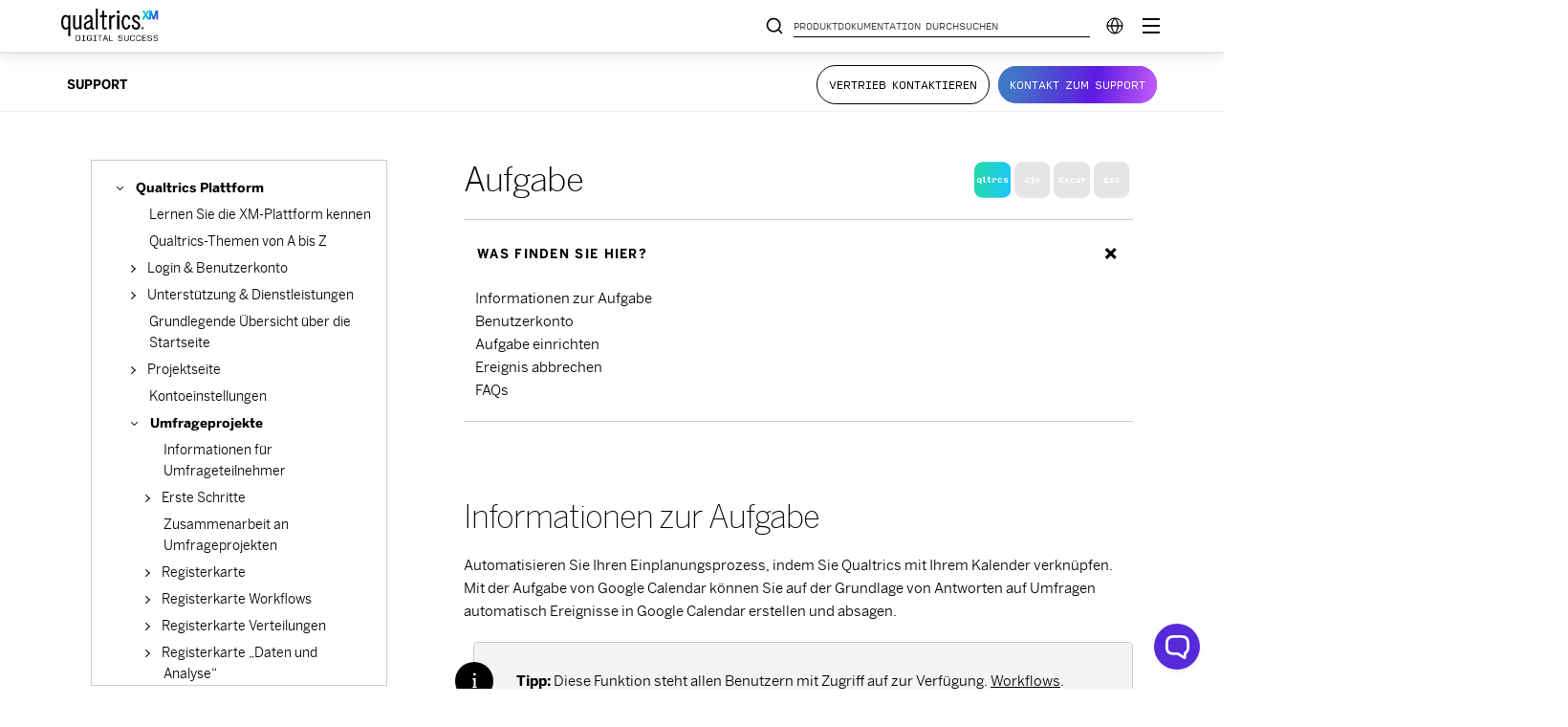

--- FILE ---
content_type: text/html; charset=utf-8
request_url: https://www.google.com/recaptcha/api2/anchor?ar=1&k=6LefQMMZAAAAAFJldb8tm2ekHbqq6Qb4HGTwtO6-&co=aHR0cHM6Ly93d3cucXVhbHRyaWNzLmNvbTo0NDM.&hl=en&v=PoyoqOPhxBO7pBk68S4YbpHZ&size=invisible&anchor-ms=20000&execute-ms=30000&cb=nqx9tzd0ayt4
body_size: 48679
content:
<!DOCTYPE HTML><html dir="ltr" lang="en"><head><meta http-equiv="Content-Type" content="text/html; charset=UTF-8">
<meta http-equiv="X-UA-Compatible" content="IE=edge">
<title>reCAPTCHA</title>
<style type="text/css">
/* cyrillic-ext */
@font-face {
  font-family: 'Roboto';
  font-style: normal;
  font-weight: 400;
  font-stretch: 100%;
  src: url(//fonts.gstatic.com/s/roboto/v48/KFO7CnqEu92Fr1ME7kSn66aGLdTylUAMa3GUBHMdazTgWw.woff2) format('woff2');
  unicode-range: U+0460-052F, U+1C80-1C8A, U+20B4, U+2DE0-2DFF, U+A640-A69F, U+FE2E-FE2F;
}
/* cyrillic */
@font-face {
  font-family: 'Roboto';
  font-style: normal;
  font-weight: 400;
  font-stretch: 100%;
  src: url(//fonts.gstatic.com/s/roboto/v48/KFO7CnqEu92Fr1ME7kSn66aGLdTylUAMa3iUBHMdazTgWw.woff2) format('woff2');
  unicode-range: U+0301, U+0400-045F, U+0490-0491, U+04B0-04B1, U+2116;
}
/* greek-ext */
@font-face {
  font-family: 'Roboto';
  font-style: normal;
  font-weight: 400;
  font-stretch: 100%;
  src: url(//fonts.gstatic.com/s/roboto/v48/KFO7CnqEu92Fr1ME7kSn66aGLdTylUAMa3CUBHMdazTgWw.woff2) format('woff2');
  unicode-range: U+1F00-1FFF;
}
/* greek */
@font-face {
  font-family: 'Roboto';
  font-style: normal;
  font-weight: 400;
  font-stretch: 100%;
  src: url(//fonts.gstatic.com/s/roboto/v48/KFO7CnqEu92Fr1ME7kSn66aGLdTylUAMa3-UBHMdazTgWw.woff2) format('woff2');
  unicode-range: U+0370-0377, U+037A-037F, U+0384-038A, U+038C, U+038E-03A1, U+03A3-03FF;
}
/* math */
@font-face {
  font-family: 'Roboto';
  font-style: normal;
  font-weight: 400;
  font-stretch: 100%;
  src: url(//fonts.gstatic.com/s/roboto/v48/KFO7CnqEu92Fr1ME7kSn66aGLdTylUAMawCUBHMdazTgWw.woff2) format('woff2');
  unicode-range: U+0302-0303, U+0305, U+0307-0308, U+0310, U+0312, U+0315, U+031A, U+0326-0327, U+032C, U+032F-0330, U+0332-0333, U+0338, U+033A, U+0346, U+034D, U+0391-03A1, U+03A3-03A9, U+03B1-03C9, U+03D1, U+03D5-03D6, U+03F0-03F1, U+03F4-03F5, U+2016-2017, U+2034-2038, U+203C, U+2040, U+2043, U+2047, U+2050, U+2057, U+205F, U+2070-2071, U+2074-208E, U+2090-209C, U+20D0-20DC, U+20E1, U+20E5-20EF, U+2100-2112, U+2114-2115, U+2117-2121, U+2123-214F, U+2190, U+2192, U+2194-21AE, U+21B0-21E5, U+21F1-21F2, U+21F4-2211, U+2213-2214, U+2216-22FF, U+2308-230B, U+2310, U+2319, U+231C-2321, U+2336-237A, U+237C, U+2395, U+239B-23B7, U+23D0, U+23DC-23E1, U+2474-2475, U+25AF, U+25B3, U+25B7, U+25BD, U+25C1, U+25CA, U+25CC, U+25FB, U+266D-266F, U+27C0-27FF, U+2900-2AFF, U+2B0E-2B11, U+2B30-2B4C, U+2BFE, U+3030, U+FF5B, U+FF5D, U+1D400-1D7FF, U+1EE00-1EEFF;
}
/* symbols */
@font-face {
  font-family: 'Roboto';
  font-style: normal;
  font-weight: 400;
  font-stretch: 100%;
  src: url(//fonts.gstatic.com/s/roboto/v48/KFO7CnqEu92Fr1ME7kSn66aGLdTylUAMaxKUBHMdazTgWw.woff2) format('woff2');
  unicode-range: U+0001-000C, U+000E-001F, U+007F-009F, U+20DD-20E0, U+20E2-20E4, U+2150-218F, U+2190, U+2192, U+2194-2199, U+21AF, U+21E6-21F0, U+21F3, U+2218-2219, U+2299, U+22C4-22C6, U+2300-243F, U+2440-244A, U+2460-24FF, U+25A0-27BF, U+2800-28FF, U+2921-2922, U+2981, U+29BF, U+29EB, U+2B00-2BFF, U+4DC0-4DFF, U+FFF9-FFFB, U+10140-1018E, U+10190-1019C, U+101A0, U+101D0-101FD, U+102E0-102FB, U+10E60-10E7E, U+1D2C0-1D2D3, U+1D2E0-1D37F, U+1F000-1F0FF, U+1F100-1F1AD, U+1F1E6-1F1FF, U+1F30D-1F30F, U+1F315, U+1F31C, U+1F31E, U+1F320-1F32C, U+1F336, U+1F378, U+1F37D, U+1F382, U+1F393-1F39F, U+1F3A7-1F3A8, U+1F3AC-1F3AF, U+1F3C2, U+1F3C4-1F3C6, U+1F3CA-1F3CE, U+1F3D4-1F3E0, U+1F3ED, U+1F3F1-1F3F3, U+1F3F5-1F3F7, U+1F408, U+1F415, U+1F41F, U+1F426, U+1F43F, U+1F441-1F442, U+1F444, U+1F446-1F449, U+1F44C-1F44E, U+1F453, U+1F46A, U+1F47D, U+1F4A3, U+1F4B0, U+1F4B3, U+1F4B9, U+1F4BB, U+1F4BF, U+1F4C8-1F4CB, U+1F4D6, U+1F4DA, U+1F4DF, U+1F4E3-1F4E6, U+1F4EA-1F4ED, U+1F4F7, U+1F4F9-1F4FB, U+1F4FD-1F4FE, U+1F503, U+1F507-1F50B, U+1F50D, U+1F512-1F513, U+1F53E-1F54A, U+1F54F-1F5FA, U+1F610, U+1F650-1F67F, U+1F687, U+1F68D, U+1F691, U+1F694, U+1F698, U+1F6AD, U+1F6B2, U+1F6B9-1F6BA, U+1F6BC, U+1F6C6-1F6CF, U+1F6D3-1F6D7, U+1F6E0-1F6EA, U+1F6F0-1F6F3, U+1F6F7-1F6FC, U+1F700-1F7FF, U+1F800-1F80B, U+1F810-1F847, U+1F850-1F859, U+1F860-1F887, U+1F890-1F8AD, U+1F8B0-1F8BB, U+1F8C0-1F8C1, U+1F900-1F90B, U+1F93B, U+1F946, U+1F984, U+1F996, U+1F9E9, U+1FA00-1FA6F, U+1FA70-1FA7C, U+1FA80-1FA89, U+1FA8F-1FAC6, U+1FACE-1FADC, U+1FADF-1FAE9, U+1FAF0-1FAF8, U+1FB00-1FBFF;
}
/* vietnamese */
@font-face {
  font-family: 'Roboto';
  font-style: normal;
  font-weight: 400;
  font-stretch: 100%;
  src: url(//fonts.gstatic.com/s/roboto/v48/KFO7CnqEu92Fr1ME7kSn66aGLdTylUAMa3OUBHMdazTgWw.woff2) format('woff2');
  unicode-range: U+0102-0103, U+0110-0111, U+0128-0129, U+0168-0169, U+01A0-01A1, U+01AF-01B0, U+0300-0301, U+0303-0304, U+0308-0309, U+0323, U+0329, U+1EA0-1EF9, U+20AB;
}
/* latin-ext */
@font-face {
  font-family: 'Roboto';
  font-style: normal;
  font-weight: 400;
  font-stretch: 100%;
  src: url(//fonts.gstatic.com/s/roboto/v48/KFO7CnqEu92Fr1ME7kSn66aGLdTylUAMa3KUBHMdazTgWw.woff2) format('woff2');
  unicode-range: U+0100-02BA, U+02BD-02C5, U+02C7-02CC, U+02CE-02D7, U+02DD-02FF, U+0304, U+0308, U+0329, U+1D00-1DBF, U+1E00-1E9F, U+1EF2-1EFF, U+2020, U+20A0-20AB, U+20AD-20C0, U+2113, U+2C60-2C7F, U+A720-A7FF;
}
/* latin */
@font-face {
  font-family: 'Roboto';
  font-style: normal;
  font-weight: 400;
  font-stretch: 100%;
  src: url(//fonts.gstatic.com/s/roboto/v48/KFO7CnqEu92Fr1ME7kSn66aGLdTylUAMa3yUBHMdazQ.woff2) format('woff2');
  unicode-range: U+0000-00FF, U+0131, U+0152-0153, U+02BB-02BC, U+02C6, U+02DA, U+02DC, U+0304, U+0308, U+0329, U+2000-206F, U+20AC, U+2122, U+2191, U+2193, U+2212, U+2215, U+FEFF, U+FFFD;
}
/* cyrillic-ext */
@font-face {
  font-family: 'Roboto';
  font-style: normal;
  font-weight: 500;
  font-stretch: 100%;
  src: url(//fonts.gstatic.com/s/roboto/v48/KFO7CnqEu92Fr1ME7kSn66aGLdTylUAMa3GUBHMdazTgWw.woff2) format('woff2');
  unicode-range: U+0460-052F, U+1C80-1C8A, U+20B4, U+2DE0-2DFF, U+A640-A69F, U+FE2E-FE2F;
}
/* cyrillic */
@font-face {
  font-family: 'Roboto';
  font-style: normal;
  font-weight: 500;
  font-stretch: 100%;
  src: url(//fonts.gstatic.com/s/roboto/v48/KFO7CnqEu92Fr1ME7kSn66aGLdTylUAMa3iUBHMdazTgWw.woff2) format('woff2');
  unicode-range: U+0301, U+0400-045F, U+0490-0491, U+04B0-04B1, U+2116;
}
/* greek-ext */
@font-face {
  font-family: 'Roboto';
  font-style: normal;
  font-weight: 500;
  font-stretch: 100%;
  src: url(//fonts.gstatic.com/s/roboto/v48/KFO7CnqEu92Fr1ME7kSn66aGLdTylUAMa3CUBHMdazTgWw.woff2) format('woff2');
  unicode-range: U+1F00-1FFF;
}
/* greek */
@font-face {
  font-family: 'Roboto';
  font-style: normal;
  font-weight: 500;
  font-stretch: 100%;
  src: url(//fonts.gstatic.com/s/roboto/v48/KFO7CnqEu92Fr1ME7kSn66aGLdTylUAMa3-UBHMdazTgWw.woff2) format('woff2');
  unicode-range: U+0370-0377, U+037A-037F, U+0384-038A, U+038C, U+038E-03A1, U+03A3-03FF;
}
/* math */
@font-face {
  font-family: 'Roboto';
  font-style: normal;
  font-weight: 500;
  font-stretch: 100%;
  src: url(//fonts.gstatic.com/s/roboto/v48/KFO7CnqEu92Fr1ME7kSn66aGLdTylUAMawCUBHMdazTgWw.woff2) format('woff2');
  unicode-range: U+0302-0303, U+0305, U+0307-0308, U+0310, U+0312, U+0315, U+031A, U+0326-0327, U+032C, U+032F-0330, U+0332-0333, U+0338, U+033A, U+0346, U+034D, U+0391-03A1, U+03A3-03A9, U+03B1-03C9, U+03D1, U+03D5-03D6, U+03F0-03F1, U+03F4-03F5, U+2016-2017, U+2034-2038, U+203C, U+2040, U+2043, U+2047, U+2050, U+2057, U+205F, U+2070-2071, U+2074-208E, U+2090-209C, U+20D0-20DC, U+20E1, U+20E5-20EF, U+2100-2112, U+2114-2115, U+2117-2121, U+2123-214F, U+2190, U+2192, U+2194-21AE, U+21B0-21E5, U+21F1-21F2, U+21F4-2211, U+2213-2214, U+2216-22FF, U+2308-230B, U+2310, U+2319, U+231C-2321, U+2336-237A, U+237C, U+2395, U+239B-23B7, U+23D0, U+23DC-23E1, U+2474-2475, U+25AF, U+25B3, U+25B7, U+25BD, U+25C1, U+25CA, U+25CC, U+25FB, U+266D-266F, U+27C0-27FF, U+2900-2AFF, U+2B0E-2B11, U+2B30-2B4C, U+2BFE, U+3030, U+FF5B, U+FF5D, U+1D400-1D7FF, U+1EE00-1EEFF;
}
/* symbols */
@font-face {
  font-family: 'Roboto';
  font-style: normal;
  font-weight: 500;
  font-stretch: 100%;
  src: url(//fonts.gstatic.com/s/roboto/v48/KFO7CnqEu92Fr1ME7kSn66aGLdTylUAMaxKUBHMdazTgWw.woff2) format('woff2');
  unicode-range: U+0001-000C, U+000E-001F, U+007F-009F, U+20DD-20E0, U+20E2-20E4, U+2150-218F, U+2190, U+2192, U+2194-2199, U+21AF, U+21E6-21F0, U+21F3, U+2218-2219, U+2299, U+22C4-22C6, U+2300-243F, U+2440-244A, U+2460-24FF, U+25A0-27BF, U+2800-28FF, U+2921-2922, U+2981, U+29BF, U+29EB, U+2B00-2BFF, U+4DC0-4DFF, U+FFF9-FFFB, U+10140-1018E, U+10190-1019C, U+101A0, U+101D0-101FD, U+102E0-102FB, U+10E60-10E7E, U+1D2C0-1D2D3, U+1D2E0-1D37F, U+1F000-1F0FF, U+1F100-1F1AD, U+1F1E6-1F1FF, U+1F30D-1F30F, U+1F315, U+1F31C, U+1F31E, U+1F320-1F32C, U+1F336, U+1F378, U+1F37D, U+1F382, U+1F393-1F39F, U+1F3A7-1F3A8, U+1F3AC-1F3AF, U+1F3C2, U+1F3C4-1F3C6, U+1F3CA-1F3CE, U+1F3D4-1F3E0, U+1F3ED, U+1F3F1-1F3F3, U+1F3F5-1F3F7, U+1F408, U+1F415, U+1F41F, U+1F426, U+1F43F, U+1F441-1F442, U+1F444, U+1F446-1F449, U+1F44C-1F44E, U+1F453, U+1F46A, U+1F47D, U+1F4A3, U+1F4B0, U+1F4B3, U+1F4B9, U+1F4BB, U+1F4BF, U+1F4C8-1F4CB, U+1F4D6, U+1F4DA, U+1F4DF, U+1F4E3-1F4E6, U+1F4EA-1F4ED, U+1F4F7, U+1F4F9-1F4FB, U+1F4FD-1F4FE, U+1F503, U+1F507-1F50B, U+1F50D, U+1F512-1F513, U+1F53E-1F54A, U+1F54F-1F5FA, U+1F610, U+1F650-1F67F, U+1F687, U+1F68D, U+1F691, U+1F694, U+1F698, U+1F6AD, U+1F6B2, U+1F6B9-1F6BA, U+1F6BC, U+1F6C6-1F6CF, U+1F6D3-1F6D7, U+1F6E0-1F6EA, U+1F6F0-1F6F3, U+1F6F7-1F6FC, U+1F700-1F7FF, U+1F800-1F80B, U+1F810-1F847, U+1F850-1F859, U+1F860-1F887, U+1F890-1F8AD, U+1F8B0-1F8BB, U+1F8C0-1F8C1, U+1F900-1F90B, U+1F93B, U+1F946, U+1F984, U+1F996, U+1F9E9, U+1FA00-1FA6F, U+1FA70-1FA7C, U+1FA80-1FA89, U+1FA8F-1FAC6, U+1FACE-1FADC, U+1FADF-1FAE9, U+1FAF0-1FAF8, U+1FB00-1FBFF;
}
/* vietnamese */
@font-face {
  font-family: 'Roboto';
  font-style: normal;
  font-weight: 500;
  font-stretch: 100%;
  src: url(//fonts.gstatic.com/s/roboto/v48/KFO7CnqEu92Fr1ME7kSn66aGLdTylUAMa3OUBHMdazTgWw.woff2) format('woff2');
  unicode-range: U+0102-0103, U+0110-0111, U+0128-0129, U+0168-0169, U+01A0-01A1, U+01AF-01B0, U+0300-0301, U+0303-0304, U+0308-0309, U+0323, U+0329, U+1EA0-1EF9, U+20AB;
}
/* latin-ext */
@font-face {
  font-family: 'Roboto';
  font-style: normal;
  font-weight: 500;
  font-stretch: 100%;
  src: url(//fonts.gstatic.com/s/roboto/v48/KFO7CnqEu92Fr1ME7kSn66aGLdTylUAMa3KUBHMdazTgWw.woff2) format('woff2');
  unicode-range: U+0100-02BA, U+02BD-02C5, U+02C7-02CC, U+02CE-02D7, U+02DD-02FF, U+0304, U+0308, U+0329, U+1D00-1DBF, U+1E00-1E9F, U+1EF2-1EFF, U+2020, U+20A0-20AB, U+20AD-20C0, U+2113, U+2C60-2C7F, U+A720-A7FF;
}
/* latin */
@font-face {
  font-family: 'Roboto';
  font-style: normal;
  font-weight: 500;
  font-stretch: 100%;
  src: url(//fonts.gstatic.com/s/roboto/v48/KFO7CnqEu92Fr1ME7kSn66aGLdTylUAMa3yUBHMdazQ.woff2) format('woff2');
  unicode-range: U+0000-00FF, U+0131, U+0152-0153, U+02BB-02BC, U+02C6, U+02DA, U+02DC, U+0304, U+0308, U+0329, U+2000-206F, U+20AC, U+2122, U+2191, U+2193, U+2212, U+2215, U+FEFF, U+FFFD;
}
/* cyrillic-ext */
@font-face {
  font-family: 'Roboto';
  font-style: normal;
  font-weight: 900;
  font-stretch: 100%;
  src: url(//fonts.gstatic.com/s/roboto/v48/KFO7CnqEu92Fr1ME7kSn66aGLdTylUAMa3GUBHMdazTgWw.woff2) format('woff2');
  unicode-range: U+0460-052F, U+1C80-1C8A, U+20B4, U+2DE0-2DFF, U+A640-A69F, U+FE2E-FE2F;
}
/* cyrillic */
@font-face {
  font-family: 'Roboto';
  font-style: normal;
  font-weight: 900;
  font-stretch: 100%;
  src: url(//fonts.gstatic.com/s/roboto/v48/KFO7CnqEu92Fr1ME7kSn66aGLdTylUAMa3iUBHMdazTgWw.woff2) format('woff2');
  unicode-range: U+0301, U+0400-045F, U+0490-0491, U+04B0-04B1, U+2116;
}
/* greek-ext */
@font-face {
  font-family: 'Roboto';
  font-style: normal;
  font-weight: 900;
  font-stretch: 100%;
  src: url(//fonts.gstatic.com/s/roboto/v48/KFO7CnqEu92Fr1ME7kSn66aGLdTylUAMa3CUBHMdazTgWw.woff2) format('woff2');
  unicode-range: U+1F00-1FFF;
}
/* greek */
@font-face {
  font-family: 'Roboto';
  font-style: normal;
  font-weight: 900;
  font-stretch: 100%;
  src: url(//fonts.gstatic.com/s/roboto/v48/KFO7CnqEu92Fr1ME7kSn66aGLdTylUAMa3-UBHMdazTgWw.woff2) format('woff2');
  unicode-range: U+0370-0377, U+037A-037F, U+0384-038A, U+038C, U+038E-03A1, U+03A3-03FF;
}
/* math */
@font-face {
  font-family: 'Roboto';
  font-style: normal;
  font-weight: 900;
  font-stretch: 100%;
  src: url(//fonts.gstatic.com/s/roboto/v48/KFO7CnqEu92Fr1ME7kSn66aGLdTylUAMawCUBHMdazTgWw.woff2) format('woff2');
  unicode-range: U+0302-0303, U+0305, U+0307-0308, U+0310, U+0312, U+0315, U+031A, U+0326-0327, U+032C, U+032F-0330, U+0332-0333, U+0338, U+033A, U+0346, U+034D, U+0391-03A1, U+03A3-03A9, U+03B1-03C9, U+03D1, U+03D5-03D6, U+03F0-03F1, U+03F4-03F5, U+2016-2017, U+2034-2038, U+203C, U+2040, U+2043, U+2047, U+2050, U+2057, U+205F, U+2070-2071, U+2074-208E, U+2090-209C, U+20D0-20DC, U+20E1, U+20E5-20EF, U+2100-2112, U+2114-2115, U+2117-2121, U+2123-214F, U+2190, U+2192, U+2194-21AE, U+21B0-21E5, U+21F1-21F2, U+21F4-2211, U+2213-2214, U+2216-22FF, U+2308-230B, U+2310, U+2319, U+231C-2321, U+2336-237A, U+237C, U+2395, U+239B-23B7, U+23D0, U+23DC-23E1, U+2474-2475, U+25AF, U+25B3, U+25B7, U+25BD, U+25C1, U+25CA, U+25CC, U+25FB, U+266D-266F, U+27C0-27FF, U+2900-2AFF, U+2B0E-2B11, U+2B30-2B4C, U+2BFE, U+3030, U+FF5B, U+FF5D, U+1D400-1D7FF, U+1EE00-1EEFF;
}
/* symbols */
@font-face {
  font-family: 'Roboto';
  font-style: normal;
  font-weight: 900;
  font-stretch: 100%;
  src: url(//fonts.gstatic.com/s/roboto/v48/KFO7CnqEu92Fr1ME7kSn66aGLdTylUAMaxKUBHMdazTgWw.woff2) format('woff2');
  unicode-range: U+0001-000C, U+000E-001F, U+007F-009F, U+20DD-20E0, U+20E2-20E4, U+2150-218F, U+2190, U+2192, U+2194-2199, U+21AF, U+21E6-21F0, U+21F3, U+2218-2219, U+2299, U+22C4-22C6, U+2300-243F, U+2440-244A, U+2460-24FF, U+25A0-27BF, U+2800-28FF, U+2921-2922, U+2981, U+29BF, U+29EB, U+2B00-2BFF, U+4DC0-4DFF, U+FFF9-FFFB, U+10140-1018E, U+10190-1019C, U+101A0, U+101D0-101FD, U+102E0-102FB, U+10E60-10E7E, U+1D2C0-1D2D3, U+1D2E0-1D37F, U+1F000-1F0FF, U+1F100-1F1AD, U+1F1E6-1F1FF, U+1F30D-1F30F, U+1F315, U+1F31C, U+1F31E, U+1F320-1F32C, U+1F336, U+1F378, U+1F37D, U+1F382, U+1F393-1F39F, U+1F3A7-1F3A8, U+1F3AC-1F3AF, U+1F3C2, U+1F3C4-1F3C6, U+1F3CA-1F3CE, U+1F3D4-1F3E0, U+1F3ED, U+1F3F1-1F3F3, U+1F3F5-1F3F7, U+1F408, U+1F415, U+1F41F, U+1F426, U+1F43F, U+1F441-1F442, U+1F444, U+1F446-1F449, U+1F44C-1F44E, U+1F453, U+1F46A, U+1F47D, U+1F4A3, U+1F4B0, U+1F4B3, U+1F4B9, U+1F4BB, U+1F4BF, U+1F4C8-1F4CB, U+1F4D6, U+1F4DA, U+1F4DF, U+1F4E3-1F4E6, U+1F4EA-1F4ED, U+1F4F7, U+1F4F9-1F4FB, U+1F4FD-1F4FE, U+1F503, U+1F507-1F50B, U+1F50D, U+1F512-1F513, U+1F53E-1F54A, U+1F54F-1F5FA, U+1F610, U+1F650-1F67F, U+1F687, U+1F68D, U+1F691, U+1F694, U+1F698, U+1F6AD, U+1F6B2, U+1F6B9-1F6BA, U+1F6BC, U+1F6C6-1F6CF, U+1F6D3-1F6D7, U+1F6E0-1F6EA, U+1F6F0-1F6F3, U+1F6F7-1F6FC, U+1F700-1F7FF, U+1F800-1F80B, U+1F810-1F847, U+1F850-1F859, U+1F860-1F887, U+1F890-1F8AD, U+1F8B0-1F8BB, U+1F8C0-1F8C1, U+1F900-1F90B, U+1F93B, U+1F946, U+1F984, U+1F996, U+1F9E9, U+1FA00-1FA6F, U+1FA70-1FA7C, U+1FA80-1FA89, U+1FA8F-1FAC6, U+1FACE-1FADC, U+1FADF-1FAE9, U+1FAF0-1FAF8, U+1FB00-1FBFF;
}
/* vietnamese */
@font-face {
  font-family: 'Roboto';
  font-style: normal;
  font-weight: 900;
  font-stretch: 100%;
  src: url(//fonts.gstatic.com/s/roboto/v48/KFO7CnqEu92Fr1ME7kSn66aGLdTylUAMa3OUBHMdazTgWw.woff2) format('woff2');
  unicode-range: U+0102-0103, U+0110-0111, U+0128-0129, U+0168-0169, U+01A0-01A1, U+01AF-01B0, U+0300-0301, U+0303-0304, U+0308-0309, U+0323, U+0329, U+1EA0-1EF9, U+20AB;
}
/* latin-ext */
@font-face {
  font-family: 'Roboto';
  font-style: normal;
  font-weight: 900;
  font-stretch: 100%;
  src: url(//fonts.gstatic.com/s/roboto/v48/KFO7CnqEu92Fr1ME7kSn66aGLdTylUAMa3KUBHMdazTgWw.woff2) format('woff2');
  unicode-range: U+0100-02BA, U+02BD-02C5, U+02C7-02CC, U+02CE-02D7, U+02DD-02FF, U+0304, U+0308, U+0329, U+1D00-1DBF, U+1E00-1E9F, U+1EF2-1EFF, U+2020, U+20A0-20AB, U+20AD-20C0, U+2113, U+2C60-2C7F, U+A720-A7FF;
}
/* latin */
@font-face {
  font-family: 'Roboto';
  font-style: normal;
  font-weight: 900;
  font-stretch: 100%;
  src: url(//fonts.gstatic.com/s/roboto/v48/KFO7CnqEu92Fr1ME7kSn66aGLdTylUAMa3yUBHMdazQ.woff2) format('woff2');
  unicode-range: U+0000-00FF, U+0131, U+0152-0153, U+02BB-02BC, U+02C6, U+02DA, U+02DC, U+0304, U+0308, U+0329, U+2000-206F, U+20AC, U+2122, U+2191, U+2193, U+2212, U+2215, U+FEFF, U+FFFD;
}

</style>
<link rel="stylesheet" type="text/css" href="https://www.gstatic.com/recaptcha/releases/PoyoqOPhxBO7pBk68S4YbpHZ/styles__ltr.css">
<script nonce="O6itOLKqChV7CtC0vsd0mQ" type="text/javascript">window['__recaptcha_api'] = 'https://www.google.com/recaptcha/api2/';</script>
<script type="text/javascript" src="https://www.gstatic.com/recaptcha/releases/PoyoqOPhxBO7pBk68S4YbpHZ/recaptcha__en.js" nonce="O6itOLKqChV7CtC0vsd0mQ">
      
    </script></head>
<body><div id="rc-anchor-alert" class="rc-anchor-alert"></div>
<input type="hidden" id="recaptcha-token" value="[base64]">
<script type="text/javascript" nonce="O6itOLKqChV7CtC0vsd0mQ">
      recaptcha.anchor.Main.init("[\x22ainput\x22,[\x22bgdata\x22,\x22\x22,\[base64]/[base64]/MjU1Ong/[base64]/[base64]/[base64]/[base64]/[base64]/[base64]/[base64]/[base64]/[base64]/[base64]/[base64]/[base64]/[base64]/[base64]/[base64]\\u003d\x22,\[base64]\x22,\x22wqwmwrk8w7JARsO5exBUCj0Ww6DDvwrDosO+Bj8GSmkkw53Cvk1LXV5BCFjDiVjCty0ydGMcwrbDi2zCoyxPSlgUWHoWBMK9w5kxYQPCgMKUwrEnwooYRMOPJcKtChJGKMO4woxTwqlOw5DCm8OpXsOEJXzDh8O5EcK/wqHCozFHw4bDv3/[base64]/[base64]/NsKhw6zCisKOwrrCkw4VCMKEcHxUw7BAwr5UwqYgw7pzw6XDgE4wG8OmwqJKw5hCJWIdwo/DqCbDmcK/[base64]/Cs8KkPsKdwopWwqHCtMK0csOKSCwJwoY8YMK4woTCmR7CkMOyccOGYlDDp3dSAMOUwpM+w5fDh8OKGFRcJUNvwqR2wrgsD8K9w4wNwpXDhElZwpnCnmBkwpHCjgVaV8Otw7XDr8Kzw6/DnSBNC0bCvcOYXj9tYsK3HyTCi3vCgsOianTClj4BKXnDqSTCmsO4wr7Dg8ONDHjCjiguwo7DpSslwrzCoMKrwpM/[base64]/wrPDnCDDnwYQwrHCjDgGwrjDiTLDr8Olw49rwrvDjcOww6ZgwrhUwqZyw4kcAcKMJsOga1HDtcKwGUkNUcO/[base64]/Dn1vCpMKUKmEWVGLDpmfCt1chaSJLWWLCkR/DoFPDi8O/fFUOWsK/w7TDlWvDjELCv8Kuw6/DoMO0wpJswox+JyrCp1XCg2DCog7DhSzDmMOZZ8KXCsKew7rDuzo9XG7DusOfwpB+wrhQcwLDqkAGDRdFw7xhHxtaw5U9w4fDicOdwogNesKaw7hLK15oXw/Dv8OfPcKUQMOyVxNpwrEFEMK+Rm1bwrlLw5M1w5rCvMODwrt0MzLDqMKOwpfDjiVATFhMMsOWOl3DtsOfwplzRsOVXgUYScOidMKYwpAmJ2MwZsOJQGvDlwPCh8KEwp/DhsOSUsOYwrUAw5HDu8KTNwHCv8KEZcOPZhRqUcOHLGfChQg+w5zDhxbDuFfCmgHDthTDnkY0wqPDiinDuMOSEwY7KcK/wplDw5UDw4/[base64]/DjmHClXrCq8OawqXDicKEVWTDoi0uwrzCqsOvwp3Cv8KuAz1FwqBWwpjDsBwbLcO5w7DCliEdwrpCw4kfb8OywonDh0o2YmdvMsOfI8OIw64aB8OiflzDjcKRJMO/J8OQwpEmS8OhJMKHwptVbTLCpTzDuTN8w5FEd1PDvsK1W8KDwoUffcK1eMKYCnTCmcOPdsKJw53DlcKvPRxowrtHw7TCrUtCw6/DtTpPw4zCo8KmJCJ3KzVbVsO9NzjCkg49ATV8H2fDsSvCv8K0L3cqwp03MsO8C8Kqc8ORwo9XwofDrHRhHinDpzdxfxNww5BtbiXCjMOjDknCkmEUwqsPfXNTw6/DvMKRw4vDjcOewo5bw47CkRYfw4XDkcO7w7bCl8OvRCl7CsOzAwPCnMKJb8ODaSzClXENw4nCh8O8w7jDpcKaw5QHXMOBMTHDvsOrw4wlw7TDvEnDu8ODZcOtecOYQcKqZEJawoluWMOPPWfCicOzdgrDrXrDjRtsXcOSw60kwqV/[base64]/Dg27CgXjCmRbDuWUuwo/DgcOxw5EGcMOtw63CpcK/w70+c8OtwpLDpcKcbcOQIcONw7FEFy1fw4rDu0LCjsKxRMOHw4slwpR9JsOZW8OGwpEdw4xwSQ3DlRZ8w4/[base64]/[base64]/CocOJwr7DrDFHAiLDhz49w79Gw7EBBMKawr7CusKmw71iw7fCuz5cw5vCgMKmwoTDu24Mwq9AwphdAMK6w4jCpQDCrHHChsONccKqw4TDi8KPEsO8wovCr8OBwphtwqRpCVXDucKtTS1KwrfDjMORwq3Ct8Oxwp8TwojCgsO6wrBRwrjCsMOJw6bDoMOmNClYUG/ClMOhBMOJRT7DmwceHmLCgwVDw7bCtCLCr8OJwoMkwqMre0VnXcKEw54wXERVwrHDuwEmw5LDs8OudCItwqM5w4/DmMOzGMOhw6PCjmAJw6fDnMOSJEjCpsK0w4PCkjIBBVZZw59pUsKNVTnDpznDrsK/JcKbDcO9w7rDvQ/CqMKlMMKsworCm8K2GsOdwplHwq3DlE91bcK2wqdvIC7Cm0nDj8KYwrTDjcOQw5pDwoDCl3pwHMOZwqNPwqhZwqlvw73CqcOBCcKnwprDs8K7WGoqaAPDvVFPCsKMwrM/KWseI03DhV3DlsKzw5QuL8K9w74ONMOGw4TCkMKgZcKTw6tPwplGw6vCr2nCmXbDosOWPcKUTcKHwrDDm05YVFczwr3CgsOBfMOlwqwBNcOeejfCqMKhw4TCiC7CsMKow4rCuMOHOcO+TxBJTMKkHRsvwocMw7DDoAp1wqVRw4s/QSDCt8KAw7NmHcKtwo/CuRl9WsOVw4zDmlXCpSkpw5ULwrQyXcKHA2oUwpHDjsOzE2dWwrUcw6bDjDpBw6/CpRsZaSrCujMcOcKKw5vDgBxqBsOHU00lDcOFKwsXwoDCgsK/[base64]/EcKMPcOlDcKUw6/DocORbzQNw6Qww4Y5wrfCtk7CpMKbGMOOw6XDtQBYwopzwr8wwrZEwoLCuUfDvUrDokVdw4/Ci8OzwqvDr3TCu8O9w7/[base64]/wqzCvsOwRMKnwpxtw5EDw7jCm8K2wqxrw4/[base64]/Cl8O9HMKywrPDusO8cMOcwqxiD8O0wqzCpMOCQMO3KcObBxXDqVcMw7ouw6rCtcKkJcKWwq3DlXRGwpzCnsKawooJQAjCisOIVcKdwrDCnlvCmjUbw4IIwowOw4thDxfCqHAKwoTChcORYMOYOj7ChsKWwokcw57DjXdNwp1CHDHDpEPDhQI/[base64]/Cv8KSwrA/dmzDnMKDw47Ci8KBGSAbw5/[base64]/w7jCtsOlwqjDpkFJaCplwpvDkTQzQnw6Z2sVXMKLwpzCj08iwo3DrQsxwoRXQsK8HsOVwpfDpsOiYiLCvMKmCwVHwozDi8OZTDgcw4B0Q8ONwp3DqcOKwo80w5Emw73CssK/IcOBLUwEYsOBwp4VwrDCnMO7bsOjwoDCq17DisOrEcKkQ8KUwqxpwp/DrGtyw7LDssKRw4/Dqk7DtcO/LMKsXTNoZW4MeQY+wpZmUsOQAsOKw6TDu8OJw5PDk3DDtsKoATfCq2bCjsKfwoVQTmQpwoV+woNgw63CvcOGwp/[base64]/DgWbCqg3DtWHCgsOswo/[base64]/[base64]/[base64]/DlCc5IT3DpsO9eE7ClioHw63CgSXCvsOcV8K7aQRkw7vCgk3Csld7wrnCocOTGcODF8OVwovDocOwSH5CLB/CpsOqFz3DiMKRDMKCX8K/ZRjCi0VRwqfDmATCvVTDuzkfwrzDtMK8wozDiHFXXMOFw7wKBTkqwpt5w6M0AcOGw6EHwq8JCFdXwpRLQsK9w4TCjMOVw6JxMcOcw5DCkcOVwqwVTDPCvcK7FsK+dCnCnBIGwpHDnQfCkTBRwpPCjcOHKMKMBwPChcKwwrUzP8OQw7TDiyl6wroUJcOsacOGw7/Dl8O2McKcwpx8IcOdHMOlDGl+wqLDoBTCqBTDsTHDgV/CsTgnXFAOGGdkwrvDvsOywqhicsKUfMKWwrzDvW3Cp8KVwosRB8KZXFZnwoMNwpkCHcOeDwEfw68kM8KZacOpDw/ChlgjXcK0DjvDlBFyesOTVMORw4tKE8O+T8OebcO3w5g/dCkeZh3CllbCghfDqH06DWXCusK0w6zDhsKFJlHCmy3CmMOVw7zDtiHDjsObw4ggdAHCgAhlNlLDt8KIX0xJw5HDtsKLeUk1b8Ksc0DDhMKuYHvDssKBw5BzKCN7EMOWG8K9Dw5PH0vDny7CjARKwprDuMKOwrBOWgHCgXRbF8KZw4/CkDzCuWPCr8OdLcKcwpI0Q8KZYlAIw5F9P8KYIUJ+w67CokQhIzscwqnDiHQMwro3w6IYcHwNS8Khw6A/w7JdSsKhw7IALcK1LMOlLRjDgMOHZitmwqPCnsOFUDgDLxzDtcOrwrBLLy4Tw7g7woTDucOwWcOQw6Avw4vDt1XDo8KxwpjDu8OVRsOcGsOfw4TDgMK/ZsKWc8KOwoTDpT7Dqk3DvFRzMRLDqcOCwq/Ds2nCgMOpwosBw6DClxddwofCvghiZcK/TCHDhGrDnn7DjQLDkcO5w4R7EsO2fsOuIMO2O8O7wpTDkcOIw4piw4djw6VATH/[base64]/[base64]/DmsOyw6gtw6bCpRzDl8O1wrAPwpLCicKZwrxMw6IDGsKrYsKAOjQIwo3DmcK5wqfDpQ/DpUMnw4nDjzpnMMOnWkYqw5AewplmMxfCoEdQw7F6wp/[base64]/[base64]/DtMOpDMOawqHCicO9K2LChSPCtjjCoHnDiCQ0w7goQcO5YMKCw7Iuc8KZwpjCvcOxw64MUlrCvMO3MHRrEcOOXcK6XgrCl0nCt8KKw4MLBB3Ch1Bfw5UpCcK9K0pnwpDDssOFNcKkw6fCnyd0VMKzficzTcKdZCbDqMOAYS/DvMKrwqsbUMK+w6DDo8OSDnkSUwTDhk9pP8Kebj/ChcOXwqXDlMO4JcK1w5pDMsOIY8OfWzA2GhXCrxFRw4txwpTDlcOiUsOEbcKJAkxkfkXDpig+w7XClDLDtnphS0xow6MgXsOgw5d3AFvCu8KFRsOjaMODFMOQYXUWP1/[base64]/Cu8OpwrhCGj7Dq8KZwojCpBIBCsKewqlQwrFSw7Mmw6TCl1UJHiLDiEHCsMOea8Khw5pTwobDgcKpwprDt8O2H05pSmzDrHUMwpPDqQ1iPcOnMcKrw6XCncORw6HDgsKDwpc/[base64]/[base64]/Cq8KfK8O/w7vCvsKcw51fP1/Cr8Kxw6Zgw7nDg8KdM8K0bsOQwrHDpMOvw5cUfcOqf8K3eMOowocww7BSRGp7ekbCkcKDVEfDmsKswo8/w4nDhsKvUG7DpQp1wqHCr10ePhZcCcKpXMODHFxDw6bDsXVMw7bDnyVYI8KgNCDDpsOfwqI2wqxuwpETw43ClsOZwqLDuhDCu097wq5pTcOZb2XDjMOhPcOCFw7Duis3w5/CtF7CrMOTw6rDvV1sPirCn8Kvw4xPI8KMw41vwpjDsyDDtg4Qw6w3w5AOwovDqA9Sw6k+NcKhWitVCT3DmsOtOTDCqMKnw6NrwrF8wq7Cm8Omw71oQ8Orw65fJAnDr8Kaw5Afwrs/WcOywpl/PcKBwp7DmD/DoWzCq8OxwrRefG4xw5dhU8KUWn0PwrFPD8OpwqbCgGNDGcKBQcKpPMOhScORNB3CjVLDtcKAJ8KTV2JAw6ZRGD/[base64]/DhATDjsKzwqIswp0aWUPDizAMUDvDhMORb8OYP8KJwr/[base64]/[base64]/CscK7bk/DkMOnwpTCshbDi8KUworDqDcIWwQMw6rDvcOyGF4Uw70BHBIgIDrDjw8uwqfCmsO0TnwXGF4Tw5/DvhbCikDCpcKmw7/DhlhEw7dmw7MxD8OXwpfDl209w6IjPFE5w5ssHsK0FC/DqFkhw7EXwqHDjWpfHyt2wqxeEMO8F1tdDsKdBsKDAkEQw7rDqMKywpF9B2DCkjTDpHXCsk1+EErCtDjChsOjAMOIwqpnUjU/w4o2FgPCgD9RVA0pIDRFC1gUwpRvw65Jw4hALcOhDsKqX0TCrhJ2LCnCicOawqDDv8O2w6pVWMO0AULCk3XDoH1Pw4B8WMO8dgNhw64gwrfDr8O5wop+dFB4w78RQnTDtcKwBCoDewpGZG0+eRZcw6Jvwq7CmlUDwopRwpwDw7Y/[base64]/w7LDocOOw74VXCzDkMOQw67DsiXDgMKCHMOLw5nDpsOcw6zDosKCw57DgwwbAVoeUMKsdiDDo3PCiH1aAW17ZMKBw7nDusKqIMOsw5wWV8KTNcKiwqIlwrEPZcKWw6YNwo7DvX8tRCArwr/CtELDmMKqIW/[base64]/Dk8OawpHCl18JwodZw7vCvRzDtcKdeUYyw7xJw6IVBz3DpsK0bQ7DmmhVwoJGw5ghY8OMHDE/w4LCgMKyFMKZwpBIw5dmahIuci3DpWYpB8K2bjXDgMOPecKcTHM4LsOMUsKVw6zDrgjDtsK0wpUQw459AkoBw4rCqG4bQMOUw7cbw5HCisKGLVU3w6DDnGl4wq/DlzNYGG3CkF/DssK3SG8Ww4jDg8Ozwr8KwqHDqkbCrHPCuGPDrlYBGyTCscKcw4kMIcK4Bid5wq4xw7EAwrXDrxQEAcOhw7LDjMKsw7zDpcK7IMK5EMOGD8OZcMKuB8OZw6LCisOyRMKhYW5wwprCpsKgHsKUScOgGwnDrw/DocOpwpXDlcOIGS9Uw47DkcOnwrh1w7/[base64]/Cg8K1MVRfZBlaw68LR8OTwobDhMOxw5h8dcOwY2YKwpLDnHgdLMOowqrDhA57RzxhwqjDtcOGKcK2w5bCqRFTI8K0fFPDhVDCsm0Ew4kOTMKrQMOAwrrDoyHDqgoRMMOUw7NsSMOYw47DgsK+wphmJVMFwqHClMOoXVN+WD/DkicjTMKbQsKgPgAOw5rDhFnCp8O4c8OlQsKAAcOLVMK+AsOFwp1nwrBLIU/[base64]/DsK4wqIlNDA+wrfCtDzCiCNKw5TDimvDs3rDvGt5w7sdwoTDkmBZCkLDiErCh8K6wqxRw4M1QMKEw5bDmCDDtMOtwp0EworDs8OewrPCrQ7Dn8O2w7Q8Y8K3dAfCvcKUw58mST57w7wvEMOowojCriHDo8Oaw4DDjR7CmMOhLA/DjWDDpzfCmwQ0NsKYbMKyRsKsbsKew5REfMK0aWV7woFeE8Ktw4PDrDUEG31ddEEww6TDlcK9wrgaL8O2IjsabwBQR8K0Z3tSKHthKgoVwqQuWcO7w4d3wr/[base64]/[base64]/[base64]/[base64]/XGzCusKKe8KFZ8O8HwcEYcO9P8OCW1loLnDDk8Orw4ZofcOEQGQNEm9Vw5/CrMOpZ0TDnTDCqXHDnyTCnMKwwok3cMOhwp/CiRTCuMOuSTnDnFAcDVBDVMKvW8KYWybDgxRBw5MgDDDCocKfw7rClMOECwYDw4fDnWZgbwXCgMKUwr7Cr8OEw6rDoMKhw6/DmMOmwod0MHbCicK6HUMOM8Okw5Aww6vDs8OHw5zDhhXDkcO5wq/DoMKawrkOOcKbF3HDucKRVMKUWsOww7TDtzRxwq9bw4B2dMKpVBfClMK6w7LCm0DDpcOSwqPCr8OxVUw4w47CvcKdwo/DnXgGw7VTbMOUw5ktI8OMwq19wrxVdyNCVXLDuxJ7WHBiw6N6wrHDmsKiwq3DtwgLwrtUwrkeY2J3wr/[base64]/Do8KBVMOjbcK4wqbDs8KkJjsKw7HDpiROGcONwpIKaSfDr0gewoVtGXt0w5bCqEd/[base64]/[base64]/w7TCscKVwoVzwqPDvy4uLWJ4wpJsw4fDsgLDpVh5w6DDozVcOHTDqFlgwrTCuRDDk8OBQUFCDsKmw7DCr8Kzw5weM8KFw7HClx7Clx7DiXMSw7lrbnwkw7FqwrUmw4EhFMO0SWDDicOTdBXDjUvClBrDvsK2aAg1w5/CtMKXVCbDucKlQ8ODw7g3LsOfw6ctG3R9fFIgw5TCl8K2e8K/w4bDu8OEU8O/w71iHcORIFzCg1LCrW3CpMOPw4/CpAoQw5BMFMKcMsK/[base64]/woFmH8KOwpvDoxXChlA8BcOYw77CrCBCw77CoCI7w7B1w7Q+w4opJnjDryvDgmHDl8OQPsO8EsK/w4PCjcKgwr8xwrnDksK5GcOfw7Z0w7FpYhQ/IxwYwr/[base64]/Dn8K7NizCo8O+IcKTwpQlJykfFMO/w6l/Y8Oaw5DCt2rDp8K2QBbDui7Dv8KeIcKYw7/DhMKGw5MDw4Ydw6B3w5Qfw4PCmE9Mw5fCmcOrd15Aw6ZrwoJlw5QOw44NWsKBwrjCpntBFcKBZMO7w5PDj8KJGyrColvCn8OHRcKaI2TDp8Onwq7DpcKDWCfDlWkswpYJw53ChntawrwyZTHCiMOcLMOqw5nCkAAMw7sBD2XDlXTClCBYOsKlc0PDmR/[base64]/w5ZgwrvDssO8dXbDoTzCk0N8TMORUMKCRlFaK1XDsGU6wqQAworDshUUwosuwohvW0vCrcOywqPDpcKTVsOiDsKJaRvDsg3CkEnCrMOSd3bCnsOFTD0fw4bCtXrClcO2wobDigvDl3wSwqxGQsOyYE8fwqUtPXnCr8Khw6M8w5E/[base64]/DphPCgsKNw7nDhMK+ZnlLAMKjwpXCssOaUEbDumjCusKdWUvDqMKadsK4w6TDpXXDucKpw7XCuQAjwpkrw6fDk8O+wr/[base64]/wojDhCl/IhRJwqE4wp3DlsOpwrDClUNQwqkzw67CukXDhsOpwrIEQMOhMj/ChE0ZcFfDjsKGOcKjw6VnWWTCqSwIEsOvw6zCv8OBw5fCpsKAwr/CjMKuJg7CksKNfcO4woLDmBl5I8O1w6jCusK7wofCkkvDlMOrPw5+bcOZCcKGADwoWMOAIkXCr8K7CzIxw44tWxZSwq/[base64]/CriDDo8Oqw5jCssO3wq9Iw6kLX8O9VxXChsOGwpjCi07Do8Kaw6HDoXo5MsO+wqrDsTjCqGPDlcK0JmHDnDfCn8O6QXXCvno+TMKWwpHDgwUyfBbCqsKLw6c2ZlYtwo/DrTLDpHlcDnNpw4nCmCc8cW5aKg3CvF0AwpzDo1HCujHDnMK6wp7Dj3UlwrdrbMOowpLCo8K2wo/DuWEgw59lw7zDg8K3Hmg7wqrDscOJwo3ChgnDlsOaJxJHwoBmCyVPw5/DjjNAw6Ucw7xcQcKnVXo5wo54AMO2w5IHAsKEwp/Di8OawqUww5rCqsKUT8OBwo3CpsOUJcOBEcONw7AKw4TDtydnSAnCjjxQEBrDu8K3wqrDtsOrw5nCpsOzwozCrXtDwqLCmMKQwr/Dri5FHMOWZS4LXT7DowTDgETDs8OtWMOkYyIRCsOHw5RQTcOSIsOrwrNOJsKbwprDmMK8wpg4S1o9eTYCwrjDkBAmG8KfOHnDksOFS3zDlyzCvMOAw6A7w5/DrcONwqseVcK1w6IdwojCmznCm8OXw5RIV8OBM0HDjsOPdl57wqNrVmXDm8Kbw6/DisOjwqYEUcK9PTwjw4IPwrZyw4vDjGJaCsO2w5DDsMOHwr3DhsKOwo/DgVsLwpvCjMOZw797C8Kgwo1Ow5/Ds1jCnsKywpHDtycIw6xfwoXClA7CqsKMw79mZMOWw6PDpcOLWSrCpTlHwp7ClG5xdcOtw5A+ZV3DrMK9XnnDsMOaUcKLG8OqH8KzO1bCjsOgwozCvcKfw7DCgyhtw4Bmw6tPwr8JbcKIwqElDmDChMO9Sj/CoQEDDAMjEy/[base64]/wr3CuT9/[base64]/wpBnwpbDucKGJl3ChDAAEn3DuMOIwpkBw6jDgzDDpMOxw7/Cq8KUP0Afwo1Yw7MCQ8OlC8KSw6HDvcOQwrvCiMKLw70KQx/CrUdZd2hAw7wnFcKfw4IIwrcTwqbCo8KhM8KWWzTDg3vCn1vCg8O2ZBwfw5DCrcOreEbDowZAwrTCtcKHw5/DplFOwoE7B2jCgMOmwoZWwpxzwoojw7LCgzXDgMKLeT3DvmUOAQPCkMOew5/CvcK1MX5+w5zDpMOTwrxjw44Yw5ZGNCDCon3DmMKOwpvDpcKdw7dyw63CnkXChhFEw6bCksOVVk9Bw4Eew7HDj0AgXsO7fsK8fcOMSMOrwpvDtEfDqcOsw7rDilQVF8K6J8O/K1zDlABCVMKQVMK7wqDDgGEdYRLDkMKvwo/DqMKswowyJR3DoiXDm10NFQtnwop8RMO1w5PDncKSwq7CpcOCw7nCmsK7N8KQw49QBsK/I1M2Yl7CvcOpw5k6wookwqwqbcOEwo/Djktowos9eVcNwrdDwpMSAsODRMOdw5nCrcOpw6tJw7zCrsOZwqjDrMO7ESzCuCXDmQgzXB1QPUXClcOlf8KEfMKqAMOMMcOqI8OUEcOqwpTDslk0VMK1MX8Kw5LChBjCkcO/wqjDpDnCvxQ6w4Qwwo/CtGVdwrXCksKCwprCs0rDnnLDjRzCmWI3w7DCkGgvLMO8UQ/Cl8OxAsK6wqzCjSQTBsK7IEvCjVzCkSk2w6dkw6rCgx/DuGnCrFLCvl0iVMOmM8OYKcOAayHDrcO7wp8ew6jDl8OewrnChMOcwq3CjMOTwqzDtsOew6wzVQ1+DFPDvcKyNjUrwqEAw6pxwr/[base64]/CjcO1acO2HyTCsWvCl0DCtG4pw7lPwpbDqidcQ8OPa8KCbMKWwrleB0RaKhrDtMOsYVkswoLDgWPCuRzCssOmQsOswq02woVDwpIiw5/CiBDDmAdpQAcOQl3CsSrDvxPDl2BxW8OtwpZow7nDunfCp8K0wpPDgMKaYm7CosKjwrEEwqDCksK/[base64]/VnFiJCpKw4NCwqAaw7oxcMK6wqB2wr4Xwr7CmcOkMsKdJhdaRDPDusOiwpQNAsKBw78oTMOlw6AQPcKGVcO6YcOKKMKEwojDuSbDjMK3UkpwQcOpw7pwwo/Cv04wb8OSwrlFMSHDnD0dejIsawjDkcKywrPCgF3ClsK7w4JCwpkow7p1NcO3wqB/w4sjw7/CjVxUfcO2w5Vew7F/[base64]/DhsOlwqknw4B/N8K9e8O4Hj9OwqZWwrlMw6BVw5pfw445wqHDs8KMFcOJX8Ofwq85RMKhX8KCwrV5w7vCsMOQw5nDtkHDssKkQD4RdsKvwpbDlsOHBMOzwrHCkT8tw5AVw6FqwoPDuE3DocOZNsOTfMOhLsKfO8KeBsKlw6bCrGzDssOJw4LCoU/[base64]/[base64]/Dt8OZDcOYQz7DgXR8OwICQzZWwrXCocOZEsKMO8O/w6XDqTfCm0fCkRt9wrZjw6jCoU8ZP1dMY8OmSDlzw5rDiH/CgMKrwqN6wrPChcOdw63CtMKRwrEKwobCsV5+w6zCr8KGw7DCk8Oaw6nDtzgiw4RWw6HDj8ORwp3DsFHDjsKDw55sLwgHMknDrkBtfSLDmRnDqyxlb8OYwo/CpWjChVNkY8OAw7wcU8KIIhjDqMKdwpxyL8OQOiXCh8OAwo3Dn8O/wp3ClwnCplMhSwh3w7/DtMO4NsKebVN+KsOkw7JNw63CscOQw7LCsMKBwp7DrsK5BlrCp3oGwq0Ow7TDvsKGbDXCgCRAwowSw4PDncOgw7nCn0MVwqLCozd+woFeEmbDpcKNw7jCr8O/[base64]/M8OeE8OdwogNXU9nRRNeworCicO0WE8jAQPDiMKYw4Ixw7nDsixBw6sZVApkScKAw75XBcKbYDpswoTDqsOAw7EAwq9aw5UzUsK3w5PCuMO6OsK0Sl9Lwr/[base64]/w7Mva8KuwqJYV8OUIj1JwolTBMOHwpPClMOAQwhKw4pkw6nDnyTCqMKow5tBPjzDp8K2w6LCs3FWGMOOw7PDsnvClsKbw7k5wpNKBG/[base64]/CkMOwFWbDgcOIwpEEwo7Dn8OkE8OVw4PCkMKpwqLCj8O1w4TCucOjCsOTw5fDh0ZiMGHCh8K+w6zDjsO5CQAXGMKJXX56wpEuw4TDlsO2wovCjw7CvFAjw6BtIcK+dcOkQsKvwos/w6TDnVAzw7tkw4vCp8KXw4Izw4lJwoLCqsK7YhAlwrdhEMKtW8OVRMOrahLDvzcfbMObworCr8OJwpMqw5Efwr5ew5Z5wqNHInzDogMEbj/CnMO4wpE2OsOtwpcbw6vCiCDCgi9aw7fCqcOiwrs+w4szCMOpwr9SIlxPQsKBV0jDvQLCnMOjwpxhwotTwrbCkGbCsxgbFGw/C8Klw4HCsMOxwq9lZ0ROw7MzPADDpW0caVklw4dcw6ULIMKNIMKnAWXCk8K4T8OtIMKWYTLDqXdwPzYowqZOwoI0Nx0CEV5Yw4/DqsOLOcOow63Dj8OZXsO1wrrCmxQhZ8OmwpAawqluRinDjGDCp8K5wp7CgsKCw63Dvxd0w6zDu0dZw64/GEtoYMK3WcKhFsOMw5jCicKFwrHDksKLLGYQw5haBcONwqfColEXVMOdfcOTfMOjwrzCpMOBw5/DlFsZZ8KzM8KlbSMiwpvCp8OkAcO3YsK9TVMSwqrCni8rYiowwrLCvzzDhcKuw6rDoVfDpcOuGTrCiMKaPsKFwr7CqHJrbMKzDcO4JcK3PsO7wqXChW/CqMKkOFU+wrhLI8OzD0sxL8KfCcO5w4fDicK7wp7CnsObBcK0Bg4bw4jDl8KTw7pEwqfDp3bDk8OVw4bCsHnCh0nDrFIAwqLCqg8owoTCigrDujVHwqHDoDTDp8OwaALCsMO5woIufsK/[base64]/DtVTClGjCjwxoHMOEwq/DkyMrwoVhw5PDmmlGLytoNA5cwrHDvQDCmMO8fhDDpMOGfEchwo8NwpEpw55lwrPDqFQdw5fDrCTCrMORDFTCthk7wozCqBIJNXTCriMyRMOLbETCtDsxwpDDlsKTwp47SX3ClFE3C8KiGcOfwoHDlgbCgGXDksOqcMKVw4DCvcOHw4J5PS/DgMKmYsKVw6xaJsOlw7k6w7DCp8K5J8K2w7kOwqwzR8OEKVbCscOww5JVw57CqMKnw7/Dr8O0CRDDi8KKMR3ChlPCqWrClcKjw7cke8OvTX4cGFR+G0xuw5bDpCtbw7XDmkPCtMO0wp0PwonCkFoReiXDjEVmDwnDnm8Xw5gpWjvCo8OswqbDqzlVw6lWw4/DqMKEwqTDrUfDscOAwqggw6HClcOvfMKMdBgPw586IsK8YcOITxlGfMKYwq7CqjHDqn9OwotxDsOYw6vDicOmwr8eWsOFworCm0TDjFoscVJCw79zBE3ClMKDw44TNBx8I1Mbw4UXw74OK8O3LBdZwqJmw7ZsVSHCuMO/wpxfw6vDgENsXsOOT0ZMScOMw4TDpsOqA8KcHMO9Q8O/w7wWEilLwoJTBE7CqgTCocKdw6cnw5kaw7w9PXLCrsKnayJiwovDlsK+wp80wq/DvMOiw7tgKiEIw51Bw5zCmMKbUsOkwqFtScKcw7lXCcOfw4BsFhPCgAHCgwvCgsKee8Ofw7rClRg8w4kLw70ywolew5kYw4VqwpFRwrDCtzDCjSLChjzCrkIcwrtfXMK8wr42Lh5hHDEzw4JiwrBDw7XCkEtZXcK0bcKUbMOXw73DkCBBGMKswr7CuMK6w6/ClsKww53DsUZewoZjITDCk8ORw45hF8KWcVJ2w7k7WsKlworCsj1Kwr7Coz3Cg8KHwqgsS27DgsKRwo8CaA/CjsOEIMOCYsO/w70xwrQYMTLCgsOtBsOyZcOjaVvCsGMYw5zDqMO/AW/CulfCggJtw47CtyM1NcOmGMO1wrbCj1Y3w4/DhkLDsjnCnm3DrgrCjjnDnsKdwrsgdcKyLUDDmDfCucOhccO1fH/DugDCjljDsQjCosOyID9JwphDwrXDjcKKw67Cr0nCo8Oiw6fCq8OVfDXCkXHDoMOFDMKRXcOqcMKFUMKNw4zDt8O/w7Vrf0HCrQvDuMOcCMKiwqHCpcKWOXs7ecOAwrtdNyldwoQhLg3Ch8O5EcKawocyV8Ktw6Ahw6nDiMOJw6fDq8OQwpbCjcKmch/CnXApwoXDnDvCkCbCm8KeHMKTw4V0LMKFw6lTV8OAwo5VRHs2w7piwoHCqcKaw5LDm8ObZBIPXMOBwq7CuSDCs8O6SsKlwp7DgMO8w6/Ciw/DpcOswrYeJcObLAQWe8OGFUbDsnEQV8K5G8KywrMhEcOGwoDDjjt2JmEpw70HwrHDr8Ouwr/CrMKASy9UYsOXw78DwqPDmEUhXsKEwoDDscObNypGNMOtw4ZUwqHDlMKJF2zCnm7CpsK0w45aw6nDg8KsfsKMDyrCrcOfOBbDisKGwpfCiMOQwq9EwoHCjcK0UcKtSsKyYHrDhsKMf8K9wpJCQQxZwqDDr8OYIT48EcOBwr0/wpTCvsOpJcO/[base64]/DkcOtKsOje8K1FXQpSgwVPsOjw4sYLC/CtcKqX8KrXcK0wpzCusO1w7FqEMKcDcOEAG9JbcKoXcKBKMKDw6kSGcOewqvDucOjR3XDiVnDlcKPF8OFwpMdw63Ds8Ojw6fCo8KyBUrDjMOdLmnDssK5w5jCtcK6QlXCvcKjL8K4wrUvwr3CvsK+UzjCrXVlRsKkwo/CoVLCk14Ec3DDtcO6fVPChiXCs8K4AhIWNUnCpizDk8K7IB3Dr27CtMO4bMKGwoMNw5jDr8KPwoc6w5PCsj95wprDoU/CphHCpMOfwoVeKyzCvMKiw5/DhTfDocK7B8OzwqkNBMOgPG/CtsKswo/Cr2fDv2k5wqxLJConSmV6wrY0w5LDrntMLMOkw41AbsOhw4rCtsOYw6fDtRJ4w7saw6UMw5lUZgLChiVBKcKBwoLDpirDtD1BE0jChcOTFcOEw4nDoV3CqHtiw4oQwonCuBzDmiXCh8O9PsO/wrQzDGPCi8KzSsOadMOVB8OaCMO1DsK2w5rCpUVTw7tQflMBwqV5wqcxLnM1HcK8DcOtw6PDm8KvcHHCsTdsSD/[base64]/[base64]/NWbCs1zCqVXDvnsvwp7DgMOtPsOcw6zDm8Oyw7HDhRd9w6fDq3XDtQjDm14gw7wLwq/DksOVwo3CqMO1SMKrwqfDhMKjwqDCvFRedD/[base64]/woxzw6zChyDCjCAgVA48w7R0MMKrwrnCusO9w4zCusK7w6gcwq5Hw6RLw6Ipw6HCn1zCpcK0JsOqW3dtV8Kpwop7UcObcRwcXcKRZBnCljoywo1oH8K9DmzCkCnCjMKGQsO4w6HDjyXDry/[base64]/Dp0HDjWbDr8ONA8O7w4QXQ8OHN0vCp8KGw4vDq1RWHsOIw4DDh1HCjVRYAMOEMFLCkMOKdDrDs2/Do8KuGcK5wrJRT37CrgDDvGldw4bDgQbDjcOgwrNTCW9UGRpgeF0FCMO8w4UCQmjDiMODw6zDicOPw6fDp2TDosKaw7TDrMOEw5Y6YWzDiWYIw5fDssO3AMO5w5nDswDCnGs5w6wJw5xIVcOmwq/Cs8O9V3FNDznChxhCwqrDocO5w50nTHnDvhMRw5BCGMODw57CgTI8w49jBsOVwopYw4cPXyUSw5VMG0QjKyjDl8Ogw7guwojDjUI5W8O5RcOGw6RACAfDnmUsw7h2OcKtwroKAR7DmMKCwpkkVy0uwqXCrAs/K29awrZ4XcO6ZcKNCSFCYMOnehLDqCPDuj8tHBcESsOrw6XCjWtnw7kAImYowq5pRBzCuQ/[base64]/CrRUeUSDCrxPCt8K+w7fCm31qW8O3w77Ct8OMRMOqw4nCmU5kw6bCnm8cw4Q9P8K8LkvCo2N7TcOfP8KbIsKSw70twqdPcMOEw4/CkMORbnbDpMKUw5TCtsKDw74dwoMoTl83wpvDu2opLsK/H8Kze8Oow6sveyfDhkgjDm9swpXCl8Ogw65sF8KKMyxfEV47esO+fwgzC8O9VsO2SGofT8KQw4PCosOzw5vCqMKLbA3DmMKlwoHDhgkTw61BwrfDhADCl0zDiMOpw6vCg1kCRFVfwo9MOxzDuVXDgmh8BVFIC8KpWMK9wpjCj2A5NE/CqsKqw5vDpDfDnsKYw47Crxlcw4JPRsObAjdRccOjRsOyw7rCuCrCuUgCIkXCn8KcNFtfcXViw43DisOtTMOUwooowpEWP1VgI8ObGcKVwrHDnMKPKMOWw6wQwq/[base64]/DhRnDohPDtXc3wqrCpkjDqjtLaMO1GMOww69Tw5bDq8OPTcK+EFxydMK+wrrDtsOgw7PDgcKew5PCjsONO8KFUyTCj1LClMKpwp7Cv8K/w7bDl8KHEcOcw40nTE1yLBrDjsOZMMOCwpROw7kiw4fDosKUw6MuwoPCmsOGaMOBwoN3wrUgSMO1fT/DuHrCh2IUw7LCoMKnTy7CrUhKbE7Dg8OJdMORwpUHw7bDqsOFeXZ+FcKaIWFRFcOka0LCoSpXwpvDsHEzwrHDiTDCvRpGwooBwqrCpsOhw4nCiFUTTMOOR8KwRihCGBnDnBTCssKBwrDDlgpXw7PDo8KyUsKBEsOEdcK1wq/CjULDuMOGw51Jw7h0wpvCkiPCuhscCcO1wr3CmcKxwpYJQsOKwqPCkcOAahHDiTnDmyDDg3sIa0XDq8OGwolJDDDDnVlfaFACwqNFw7vCtTRra8OLw45RVsKFNxkDw7M4asK9w68uwrpMMkJiV8K2wp9le3jCoMOo\x22],null,[\x22conf\x22,null,\x226LefQMMZAAAAAFJldb8tm2ekHbqq6Qb4HGTwtO6-\x22,0,null,null,null,0,[21,125,63,73,95,87,41,43,42,83,102,105,109,121],[1017145,739],0,null,null,null,null,0,null,0,null,700,1,null,0,\[base64]/76lBhnEnQkZnOKMAhmv8xEZ\x22,0,0,null,null,1,null,0,1,null,null,null,0],\x22https://www.qualtrics.com:443\x22,null,[3,1,1],null,null,null,1,3600,[\x22https://www.google.com/intl/en/policies/privacy/\x22,\x22https://www.google.com/intl/en/policies/terms/\x22],\x22d7gyhrVl+mMBsvNK8nXqjzgNbTzunjHYI1g6weyRBJ8\\u003d\x22,1,0,null,1,1769037254779,0,0,[153,114,245,182,140],null,[139,243,140,80],\x22RC-75V4Vk9Pw7tnvA\x22,null,null,null,null,null,\x220dAFcWeA7zx0tQt0P7L5PPOETHRUeYmUhGhcSwi8UMdQK5zS_ZQWtGL19IIoUHMjpDcOC7kBzuog7CwMaroBBZL76JMqA2iJrVQg\x22,1769120054837]");
    </script></body></html>

--- FILE ---
content_type: text/css
request_url: https://www.qualtrics.com/m/assets/dist/css/de.css
body_size: -74
content:
#marketo-iframe-modal iframe{min-height:800px}@media(min-width: 600px){#marketo-iframe-modal iframe{min-height:680px}}@media(min-width: 992px){.xm-nav .sub-group{padding-left:25px;padding-right:25px}.xm-nav .xm-sub-nav--resources.xm-sub-nav .sub-group{padding-left:6.5px;padding-right:6.5px}}


--- FILE ---
content_type: image/svg+xml
request_url: https://www.qualtrics.com/m/assets/support/wp-content/uploads/2024/03/solution-tag-q.svg
body_size: 4424
content:
<?xml version="1.0" encoding="UTF-8"?> <svg xmlns="http://www.w3.org/2000/svg" width="130" height="130" viewBox="0 0 130 130" fill="none"><rect width="130" height="130" rx="30" fill="url(#paint0_linear_87_2)"></rect><path d="M20.6364 80.4545V72.0818H19.8182C19.4 73.0818 18.7364 73.8636 17.8273 74.4273C16.9182 74.9909 15.8909 75.2727 14.7455 75.2727C13.1636 75.2727 11.9273 74.7364 11.0364 73.6636C10.1636 72.5909 9.72727 71.1091 9.72727 69.2182V64.6091C9.72727 62.6818 10.4273 61.1727 11.8273 60.0818C13.2455 58.9909 15.2 58.4455 17.6909 58.4455C18.9455 58.4455 20.3 58.5818 21.7545 58.8545C23.2273 59.1273 24.4 59.5182 25.2727 60.0273V80.4545H20.6364ZM16.8727 71.6182C17.5273 71.6182 18.1636 71.4727 18.7818 71.1818C19.4 70.8909 20.0182 70.4364 20.6364 69.8182V62.5909C20.2182 62.3545 19.7455 62.1636 19.2182 62.0182C18.7091 61.8727 18.1364 61.8 17.5 61.8C16.4818 61.8 15.7 62.0273 15.1545 62.4818C14.6273 62.9364 14.3636 63.6545 14.3636 64.6364V68.7545C14.3636 69.7182 14.5818 70.4364 15.0182 70.9091C15.4727 71.3818 16.0909 71.6182 16.8727 71.6182ZM38.4786 75.2455C36.4422 75.2455 34.8695 74.6182 33.7604 73.3636C32.6513 72.1091 32.0968 70.5818 32.0968 68.7818V53.1818H36.7331V68.7545C36.7331 69.6455 36.9604 70.3545 37.415 70.8818C37.8695 71.3909 38.4604 71.6455 39.1877 71.6455C39.5331 71.6455 39.9059 71.6 40.3059 71.5091C40.724 71.4 41.124 71.2545 41.5059 71.0727L42.2422 74.4C41.715 74.6364 41.124 74.8364 40.4695 75C39.8331 75.1636 39.1695 75.2455 38.4786 75.2455ZM55.617 75.2727C53.508 75.2727 51.8807 74.7636 50.7352 73.7455C49.5898 72.7273 49.017 71.2818 49.017 69.4091V62.0455H45.7443V58.6364H49.017V53.1818H53.6534V58.6364H59.2716V62.0455H53.6534V68.8909C53.6534 69.9273 53.8898 70.6818 54.3625 71.1545C54.8352 71.6091 55.4625 71.8364 56.2443 71.8364C56.608 71.8364 57.0261 71.7909 57.4989 71.7C57.9716 71.6091 58.4625 71.4727 58.9716 71.2909L59.517 74.6182C59.117 74.7818 58.5625 74.9273 57.8534 75.0545C57.1625 75.2 56.417 75.2727 55.617 75.2727ZM64.571 75V58.6364H69.2074V61.5545H70.0256C70.4256 60.4455 71.0165 59.6364 71.7983 59.1273C72.5801 58.6182 73.4347 58.3636 74.3619 58.3636C75.7983 58.3636 76.871 58.8182 77.5801 59.7273C78.3074 60.6364 78.671 61.8818 78.671 63.4636V65.8636H74.471V64.2C74.471 63.5273 74.3165 62.9909 74.0074 62.5909C73.7165 62.1909 73.2528 61.9909 72.6165 61.9909C72.0347 61.9909 71.4347 62.2091 70.8165 62.6455C70.1983 63.0818 69.6619 63.6636 69.2074 64.3909V75H64.571ZM90.8159 75.2727C88.1432 75.2727 86.1432 74.7273 84.8159 73.6364C83.5068 72.5273 82.8523 70.9727 82.8523 68.9727V64.7455C82.8523 62.6182 83.5523 61.0273 84.9523 59.9727C86.3705 58.9 88.3159 58.3636 90.7886 58.3636C93.2795 58.3636 95.1614 58.8818 96.4341 59.9182C97.7068 60.9545 98.4614 62.4364 98.6977 64.3636L94.225 64.7182C94.1341 63.5727 93.8341 62.8 93.325 62.4C92.8341 62 92.0159 61.8 90.8705 61.8C89.6523 61.8 88.7795 62.0455 88.2523 62.5364C87.7432 63.0273 87.4886 63.7818 87.4886 64.8V68.7818C87.4886 69.8727 87.7432 70.6636 88.2523 71.1545C88.7795 71.6273 89.6705 71.8636 90.925 71.8636C92.1432 71.8636 92.9795 71.7 93.4341 71.3727C93.8886 71.0273 94.1523 70.3909 94.225 69.4636L98.6977 69.8182C98.5705 71.6 97.9068 72.9545 96.7068 73.8818C95.525 74.8091 93.5614 75.2727 90.8159 75.2727ZM111.713 75.1909C110.24 75.1909 108.776 75 107.322 74.6182C105.867 74.2364 104.594 73.6273 103.504 72.7909L104.731 69.8727C105.822 70.7091 107.004 71.3 108.276 71.6455C109.549 71.9727 110.731 72.1364 111.822 72.1364C112.804 72.1364 113.567 72.0091 114.113 71.7545C114.658 71.4818 114.931 71.0364 114.931 70.4182C114.931 69.7818 114.658 69.3273 114.113 69.0545C113.567 68.7818 112.631 68.5727 111.304 68.4273C108.958 68.1727 107.158 67.7091 105.904 67.0364C104.667 66.3636 104.049 65.2364 104.049 63.6545C104.049 62 104.713 60.7091 106.04 59.7818C107.385 58.8364 109.14 58.3636 111.304 58.3636C112.522 58.3636 113.776 58.5545 115.067 58.9364C116.358 59.3 117.54 59.8455 118.613 60.5727L117.576 63.3545C116.504 62.7 115.449 62.2182 114.413 61.9091C113.394 61.5818 112.413 61.4182 111.467 61.4182C110.576 61.4182 109.885 61.5545 109.394 61.8273C108.904 62.1 108.658 62.5273 108.658 63.1091C108.658 63.7455 108.985 64.1909 109.64 64.4455C110.294 64.6818 111.376 64.8909 112.885 65.0727C115.158 65.3636 116.831 65.8818 117.904 66.6273C118.994 67.3727 119.54 68.4727 119.54 69.9273C119.54 71.6 118.831 72.9 117.413 73.8273C116.013 74.7364 114.113 75.1909 111.713 75.1909Z" fill="white"></path><defs><linearGradient id="paint0_linear_87_2" x1="130" y1="33" x2="1.45113" y2="19.342" gradientUnits="userSpaceOnUse"><stop stop-color="#1EC7F7"></stop><stop offset="1" stop-color="#21DBAA"></stop></linearGradient></defs></svg> 

--- FILE ---
content_type: text/plain
request_url: https://sgtm.qualtrics.com/g/collect?v=2&tid=G-Z0RM4JK167&gtm=45je61k2h1v883492273z86526812za20gzb6526812zd6526812&_p=1769033648407&gcs=G111&gcd=13r3r3r3r5l1&npa=0&dma=0&gdid=dYWJhMj&ni=1&cid=1959539303.1769033651&ecid=630402385&ul=en-us%40posix&sr=1280x720&_fplc=0&ur=US-OH&frm=0&pscdl=noapi&ec_mode=c&_eu=AAAAAGA&sst.rnd=1595392647.1769033650&sst.tft=1769033648407&sst.lpc=146450356&sst.navt=n&sst.ude=0&sst.sw_exp=1&_s=1&tag_exp=103116026~103200004~104527907~104528500~104684208~104684211~105391252~115495939~115616986~115938465~115938469~116185179~116185180~116682875~116988315~117041587~117042505~117171316&sid=1769033651&sct=1&seg=0&dl=https%3A%2F%2Fwww.qualtrics.com%2Fsupport%2Fde%2Fsurvey-platform%2Factions-page%2Ftasks%2Fgoogle-calendar-task%2F&dt=Aufgabe&_tu=BA&en=content_view&_fv=1&_nsi=1&_ss=1&ep.c_is_iframe=false&ep.c_q_region=EMEA&ep.c_content_title=Aufgabe&ep.c_content_category=Tasks&ep.c_content_author=qualtrics&ep.c_content_group=Post&ep.c_content_pub_date=September%2014%2C%202022&ep.c_product_line=&ep.c_product_name=&ep.c_content_topics=CustomerExperience%2C%20EmployeeExperience%2C%20Integrations%2C%20QualtricsPlatform%2C%20StrategyResearch%2C%20Workflows&ep.c_hit_timestamp=2026-01-21T22%3A14%3A10.204%2B00%3A00&ep.c_weekend_weekday=Weekday&epn.c_mountain_local_time=16&ep.content_group=none&ep.event_id=1769033650187.322257.60&ep.linkedin_fat_id=&ep.event_category=content&ep.event_action=content%20view&ep.event_label=Post%20%3A%20Tasks%20%3A%20Aufgabe&ep.x-ga-mp1-cm5=1&ep.c_cm_content_views=1&ep.user_data.phone_number=%2B1&ep.user_data._tag_mode=MANUAL&tfd=4438&richsstsse
body_size: 2501
content:
event: message
data: {"send_pixel":["https://analytics.google.com/g/s/collect?dma=0&npa=0&gcs=G111&gcd=13r3r3r3r5l1&gtm=45j91e61k0v883492273z86526812z99229046801za20gzb6526812zd6526812&tag_exp=103116026~103200004~104527907~104528500~104684208~104684211~105391252~115495939~115616986~115938465~115938469~116185179~116185180~116682875~116988315~117041587~117042505~117171316&_is_sw=0&_tu=BA&_gsid=Z0RM4JK167mYfwkrTZodBuP2GzIE9Q9Q"],"options":{}}

event: message
data: {"send_pixel":["https://stats.g.doubleclick.net/g/collect?v=2&dma=0&npa=0&gcs=G111&gcd=13r3r3r3r5l1&tid=G-Z0RM4JK167&cid=1959539303.1769033651&gtm=45j91e61k0v883492273z86526812z99229046801za20gzb6526812zd6526812&tag_exp=103116026~103200004~104527907~104528500~104684208~104684211~105391252~115495939~115616986~115938465~115938469~116185179~116185180~116682875~116988315~117041587~117042505~117171316&_is_sw=0&_tu=BA&aip=1"],"options":{}}

event: message
data: {"send_pixel":["${transport_url}/_/set_cookie?val=%2F%2Fc6Ii9%2FxtqMrxTgUhKjO5Yokk9KUpc5t%2BY4LHnbvDxTLCsS%2BEQp4%2BrcQXCHeVCX0OGOd6RExMp7Hy3vbjibE67qfxPeMgg71ruEH121lzqMQMo8RcuLWNnOi2sD15hSoO09y4Koift3fe%2BMJbQdzefbYUh4A32K0otq1iPNgnk5LUACqwNN6AITCFpqz4HCT69pGY67DadjyR78Hvo4QAA3MHEG4n75IvHahfNHiG4GDJn3G0UP5xvkJ6oRVoZ9qpB791e2nAExtF7bmfYtR23idynR&path=${encoded_path}"]}

event: message
data: {"send_pixel":["https://analytics.google.com/g/s/collect?dma=0&npa=0&gcs=G111&gcd=13r3r3r3r5l1&gtm=45j91e61k0v883492273z86526812z99229046801za20gzb6526812zd6526812&tag_exp=103116026~103200004~104527907~104528500~104684208~104684211~105391252~115495939~115616986~115938465~115938469~116185179~116185180~116682875~116988315~117041587~117042505~117171316&_is_sw=0&_tu=BA&_gsid=KREE1SMXRWxazeoS79nQ7a74Mj95VUFQ"],"options":{}}

event: message
data: {"send_pixel":["https://stats.g.doubleclick.net/g/collect?v=2&dma=0&npa=0&gcs=G111&gcd=13r3r3r3r5l1&tid=G-KREE1SMXRW&cid=1959539303.1769033651&gtm=45j91e61k0v883492273z86526812z99229046801za20gzb6526812zd6526812&tag_exp=103116026~103200004~104527907~104528500~104684208~104684211~105391252~115495939~115616986~115938465~115938469~116185179~116185180~116682875~116988315~117041587~117042505~117171316&_is_sw=0&_tu=BA&aip=1"],"options":{}}

event: message
data: {"response":{"status_code":200,"body":""}}



--- FILE ---
content_type: text/plain
request_url: https://c.6sc.co/?m=1
body_size: 194
content:
6suuid=a0aa371779ba0c00b74f71690203000017a13000

--- FILE ---
content_type: application/javascript; charset=utf-8
request_url: https://www.qualtrics.com/assets/json/hreflang-routing/managed/definitions.js
body_size: 1412
content:
var ql_routing_custom_data = {"exclusions":{"exact":[],"partial":{"/lp/":1,"/events/":1,"/x4summit/":1,"/uk/x4europe/":1,"/au/x4sydney/":1,"/fr/x4europe/":1,"/support/es/":1,"/research-center/":1,"/resources/":1}},"geoip_lang":{"AL":{"en":{"path":"uk","type":"auto"},"es":{"path":"es","type":"auto"}},"AR":{"en":{"path":"en","type":"auto"},"es":{"path":"es-la","type":"auto"}},"AM":{"en":{"path":"uk","type":"auto"},"es":{"path":"es","type":"auto"}},"AU":{"en":{"path":"au","type":"auto"},"es":{"path":"es","type":"auto"}},"AT":{"en":{"path":"uk","type":"auto"},"es":{"path":"es","type":"auto"}},"BS":{"en":{"path":"en","type":"auto"},"es":{"path":"es-la","type":"auto"}},"BE":{"en":{"path":"uk","type":"auto"},"es":{"path":"es","type":"auto"}},"BZ":{"en":{"path":"en","type":"auto"},"es":{"path":"es-la","type":"auto"}},"BM":{"en":{"path":"en","type":"auto"},"es":{"path":"es-la","type":"auto"}},"BO":{"en":{"path":"uk","type":"auto"},"es":{"path":"es","type":"auto"}},"BA":{"en":{"path":"uk","type":"auto"},"es":{"path":"es","type":"auto"}},"BR":{"en":{"path":"en","type":"auto"},"es":{"path":"es-la","type":"auto"}},"BG":{"en":{"path":"uk","type":"auto"},"es":{"path":"es","type":"auto"}},"KH":{"en":{"path":"au","type":"auto"},"es":{"path":"es","type":"auto"}},"CA":{"en":{"path":"en","type":"prompt"},"es":{"path":"es-la","type":"prompt"}},"CL":{"en":{"path":"en","type":"auto"},"es":{"path":"es-la","type":"auto"}},"CN":{"en":{"path":"au","type":"auto"},"es":{"path":"es","type":"auto"}},"CO":{"en":{"path":"en","type":"auto"},"es":{"path":"es-la","type":"auto"}},"CR":{"en":{"path":"en","type":"auto"},"es":{"path":"es-la","type":"auto"}},"HR":{"en":{"path":"uk","type":"auto"},"es":{"path":"es","type":"auto"}},"CY":{"en":{"path":"uk","type":"auto"},"es":{"path":"es","type":"auto"}},"CZ":{"en":{"path":"uk","type":"auto"},"es":{"path":"es","type":"auto"}},"DK":{"en":{"path":"uk","type":"auto"},"es":{"path":"es","type":"auto"}},"DO":{"en":{"path":"en","type":"auto"},"es":{"path":"es-la","type":"auto"}},"SV":{"en":{"path":"en","type":"auto"},"es":{"path":"es-la","type":"auto"}},"FI":{"en":{"path":"uk","type":"auto"},"es":{"path":"es","type":"auto"}},"FR":{"en":{"path":"uk","type":"auto"},"es":{"path":"es","type":"auto"}},"GE":{"en":{"path":"uk","type":"auto"},"es":{"path":"es","type":"auto"}},"DE":{"en":{"path":"uk","type":"auto"},"es":{"path":"es","type":"auto"}},"GR":{"en":{"path":"uk","type":"auto"},"es":{"path":"es","type":"auto"}},"GL":{"en":{"path":"uk","type":"auto"},"es":{"path":"es","type":"auto"}},"GD":{"en":{"path":"en","type":"auto"},"es":{"path":"es-la","type":"auto"}},"GT":{"en":{"path":"en","type":"auto"},"es":{"path":"es-la","type":"auto"}},"VA":{"en":{"path":"uk","type":"auto"},"es":{"path":"es","type":"auto"}},"HN":{"en":{"path":"en","type":"auto"},"es":{"path":"es-la","type":"auto"}},"HK":{"en":{"path":"au","type":"auto"},"es":{"path":"es","type":"auto"}},"HU":{"en":{"path":"uk","type":"auto"},"es":{"path":"es","type":"auto"}},"IS":{"en":{"path":"uk","type":"auto"},"es":{"path":"es","type":"auto"}},"IN":{"en":{"path":"au","type":"auto"},"es":{"path":"es","type":"auto"}},"ID":{"en":{"path":"au","type":"auto"},"es":{"path":"es","type":"auto"}},"IE":{"en":{"path":"uk","type":"auto"},"es":{"path":"es","type":"auto"}},"IM":{"en":{"path":"uk","type":"auto"},"es":{"path":"es","type":"auto"}},"IL":{"en":{"path":"uk","type":"auto"},"es":{"path":"es","type":"auto"}},"IT":{"en":{"path":"uk","type":"auto"},"es":{"path":"es","type":"auto"}},"JM":{"en":{"path":"en","type":"auto"},"es":{"path":"es-la","type":"auto"}},"JP":{"en":{"path":"au","type":"auto"},"es":{"path":"es","type":"auto"}},"JO":{"en":{"path":"uk","type":"auto"},"es":{"path":"es","type":"auto"}},"KR":{"en":{"path":"au","type":"auto"},"es":{"path":"es","type":"auto"}},"KG":{"en":{"path":"uk","type":"auto"},"es":{"path":"es","type":"auto"}},"LA":{"en":{"path":"au","type":"auto"},"es":{"path":"es","type":"auto"}},"LV":{"en":{"path":"uk","type":"auto"},"es":{"path":"es","type":"auto"}},"LB":{"en":{"path":"uk","type":"auto"},"es":{"path":"es","type":"auto"}},"LT":{"en":{"path":"uk","type":"auto"},"es":{"path":"es","type":"auto"}},"LU":{"en":{"path":"uk","type":"auto"},"es":{"path":"es","type":"auto"}},"MO":{"en":{"path":"au","type":"auto"},"es":{"path":"es","type":"auto"}},"MY":{"en":{"path":"au","type":"auto"},"es":{"path":"es","type":"auto"}},"MT":{"en":{"path":"uk","type":"auto"},"es":{"path":"es","type":"auto"}},"MX":{"en":{"path":"en","type":"auto"},"es":{"path":"es-la","type":"auto"}},"MC":{"en":{"path":"uk","type":"auto"},"es":{"path":"es","type":"auto"}},"MA":{"en":{"path":"uk","type":"auto"},"es":{"path":"es","type":"auto"}},"MM":{"en":{"path":"au","type":"auto"},"es":{"path":"es","type":"auto"}},"NP":{"en":{"path":"au","type":"auto"},"es":{"path":"es","type":"auto"}},"NL":{"en":{"path":"uk","type":"auto"},"es":{"path":"es","type":"auto"}},"NZ":{"en":{"path":"au","type":"auto"},"es":{"path":"es","type":"auto"}},"NI":{"en":{"path":"en","type":"auto"},"es":{"path":"es-la","type":"auto"}},"NO":{"en":{"path":"uk","type":"auto"},"es":{"path":"es","type":"auto"}},"PA":{"en":{"path":"en","type":"auto"},"es":{"path":"es-la","type":"auto"}},"PY":{"en":{"path":"en","type":"auto"},"es":{"path":"es-la","type":"auto"}},"PE":{"en":{"path":"en","type":"auto"},"es":{"path":"es-la","type":"auto"}},"PL":{"en":{"path":"uk","type":"auto"},"es":{"path":"es","type":"auto"}},"PT":{"en":{"path":"uk","type":"auto"},"es":{"path":"es","type":"auto"}},"PR":{"en":{"path":"en","type":"auto"},"es":{"path":"es-la","type":"auto"}},"RO":{"en":{"path":"uk","type":"auto"},"es":{"path":"es","type":"auto"}},"RU":{"en":{"path":"uk","type":"auto"},"es":{"path":"es","type":"auto"}},"LC":{"en":{"path":"en","type":"auto"},"es":{"path":"es-la","type":"auto"}},"MF":{"en":{"path":"en","type":"auto"},"es":{"path":"es-la","type":"auto"}},"SG":{"en":{"path":"sg","type":"auto"},"es":{"path":"es","type":"auto"}},"SK":{"en":{"path":"uk","type":"auto"},"es":{"path":"es","type":"auto"}},"SI":{"en":{"path":"uk","type":"auto"},"es":{"path":"es","type":"auto"}},"ZA":{"en":{"path":"uk","type":"auto"},"es":{"path":"es","type":"auto"}},"ES":{"en":{"path":"uk","type":"auto"},"es":{"path":"es","type":"auto"}},"LK":{"en":{"path":"au","type":"auto"},"es":{"path":"es","type":"auto"}},"SE":{"en":{"path":"uk","type":"auto"},"es":{"path":"es","type":"auto"}},"CH":{"en":{"path":"uk","type":"auto"},"es":{"path":"es","type":"auto"}},"TW":{"en":{"path":"au","type":"auto"},"es":{"path":"es","type":"auto"}},"TH":{"en":{"path":"au","type":"auto"},"es":{"path":"es","type":"auto"}},"TR":{"en":{"path":"uk","type":"auto"},"es":{"path":"es","type":"auto"}},"TC":{"en":{"path":"en","type":"auto"},"es":{"path":"es-la","type":"auto"}},"UA":{"en":{"path":"uk","type":"auto"},"es":{"path":"es","type":"auto"}},"AE":{"en":{"path":"uk","type":"auto"},"es":{"path":"es","type":"auto"}},"GB":{"en":{"path":"uk","type":"auto"},"es":{"path":"es","type":"auto"}},"US":{"en":{"path":"en","type":"prompt"},"es":{"path":"es-la","type":"prompt"}},"UM":{"en":{"path":"en","type":"prompt"},"es":{"path":"es-la","type":"prompt"}},"UZ":{"en":{"path":"uk","type":"auto"},"es":{"path":"es","type":"auto"}},"VE":{"en":{"path":"en","type":"auto"},"es":{"path":"es-la","type":"auto"}},"VG":{"en":{"path":"en","type":"prompt"},"es":{"path":"es-la","type":"prompt"}},"VI":{"en":{"path":"en","type":"prompt"},"es":{"path":"es-la","type":"prompt"}}},"browser_lang":{"de":"de","de-AT":"de","de-CH":"de","de-DE":"de","de-LI":"de","de-LU":"de","en":"en","en-AU":"au","en-BZ":"en","en-CA":"en","en-CB":"en","en-GB":"uk","en-IE":"uk","en-JM":"en","en-NZ":"au","en-PH":"au","en-US":"en","en-ZA":"uk","en-ZW":"ul","es":"es","es-AR":"es-la","es-BO":"es-la","es-CL":"es-la","es-CO":"es-la","es-CR":"es-la","es-DO":"es-la","es-EC":"es-la","es-ES":"es","es-GT":"es-la","es-HN":"es-la","es-MX":"es-la","es-NI":"es-la","es-PA":"es-la","es-PE":"es-la","es-PR":"es-la","es-PY":"es-la","es-SV":"es-la","es-UY":"es-la","es-VE":"es-la","fr":"fr","fr-BE":"fr","fr-CA":"fr","fr-CH":"fr","fr-FR":"fr","fr-LU":"fr","fr-MC":"fr","it":"it","it-CH":"it","it-IT":"it","ja":"jp","ja-JP":"jp","ko":"kr","ko-KR":"kr","nl":"nl","nl-BE":"nl","nl-NL":"nl","pt":"pt-br","pt-BR":"pt-br","pt-PT":"pt-br","ru":"ru","ru-RU":"ru","th":"th","th-TH":"th","zh-HK":"hk","zh-MO":"hk","zh-TW":"hk"},"localized_messaging":{"en":{"message_prompt":"Would you like to view the US and Canada version of this page?","message_accept":"Go to Qualtrics.com ","message_reject":"Stay Here","message_post_prompt":"Your browser language is set to {{browserLang}} so we moved you to our US site.","message_post_accept":"Stay Here","message_post_reject":"Go Back"},"au":{"message_prompt":"It looks like you're in Australia or New Zealand, do you want to visit qualtrics.com ANZ instead?","message_accept":"Go to Qualtrics.com/au/ ","message_reject":"Stay Here","message_post_prompt":"Your browser language is set to {{browserLang}} so we moved you to our ANZ site.","message_post_accept":"Stay Here","message_post_reject":"Go Back"},"uk":{"message_prompt":"Would you like to view the {{lang}} version of the page?","message_accept":"Go to Qualtrics {{lang}} ","message_reject":"Stay Here","message_post_prompt":"Your browser language is set to {{browserLang}} so we moved you to our {{lang}} site.","message_post_accept":"Stay Here","message_post_reject":"Go Back"},"de":{"message_prompt":"M\u00f6chten Sie die deutsche Version dieser Webseite sehen?","message_accept":"Weiter zu Qualtrics.de","message_reject":"Auf dieser Seite bleiben","message_post_prompt":"Da Ihre Browsersprache auf deutsch eingestellt ist, haben wir Sie auf unsere deutsche Seite weitergeleitet.","message_post_accept":"Auf dieser Seite bleiben","message_post_reject":"Zur\u00fcck"},"fr":{"message_prompt":"Voulez-vous \u00eatre redirig\u00e9 vers la version fran\u00e7aise du site?","message_accept":"Allez sur le site fran\u00e7ais","message_reject":"Restez sur la page","message_post_prompt":"La langue de votre navigateur est le fran\u00e7ais, vous \u00eates redirig\u00e9 vers le site fran\u00e7ais.","message_post_accept":"Restez sur la page","message_post_reject":"Retour"},"es":{"message_prompt":"Le gustaria ver la version de la pagina en {{lang}}?","message_accept":"Visita Qualtrics {{lang}} ","message_reject":"Prefiero quedarme aqui","message_post_prompt":"El lenguage de su navegador es {{browserLang}}  lo podriamos mover al website en {{lang}}","message_post_accept":"Prefiero quedarme aqui","message_post_reject":"Atras"},"es-la":{"message_prompt":"Le gustaria ver la version de la pagina en Espa\u00f1ol Latino?","message_accept":"Visita Qualtrics {{lang}} ","message_reject":"Prefiero quedarme aqui","message_post_prompt":"El lenguage de su navegador es {{browserLang}}  lo podriamos mover al website en {{lang}}","message_post_accept":"Prefiero quedarme aqui","message_post_reject":"Atras"},"jp":{"message_prompt":"","message_accept":"","message_reject":"","message_post_prompt":"\u30a2\u30af\u30bb\u30b9\u3055\u308c\u3066\u3044\u308b\u30d6\u30e9\u30a6\u30b6\u306e\u8a00\u8a9e\u8a2d\u5b9a\u304c{{browserLang}}\u3067\u8a2d\u5b9a\u3055\u308c\u3066\u3044\u308b\u305f\u3081\u65e5\u672c\u8a9e\u306e\u30b5\u30a4\u30c8\u3078\u79fb\u52d5\u3057\u307e\u3059\u3002","message_post_accept":"\u79fb\u52d5\u3059\u308b","message_post_reject":"\u305d\u306e\u307e\u307e\u306b\u3059\u308b"}}};